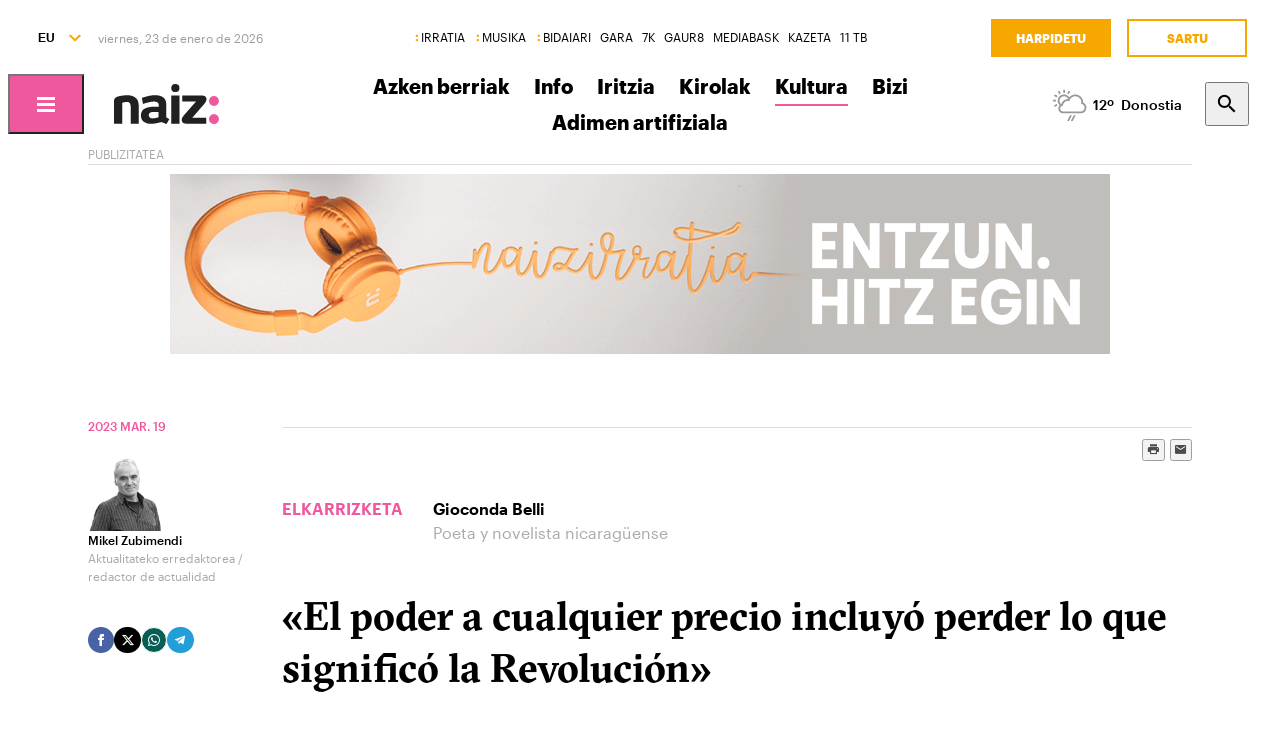

--- FILE ---
content_type: text/html; charset=utf-8
request_url: https://www.naiz.eus/eu/info/noticia/20230319/el-poder-a-cualquier-precio-incluyo-perder-lo-que-significo-la-revolucion
body_size: 23534
content:
<!doctype html>
<html lang="es" xml:lang="es">

<head>
  <script type="text/javascript">var _sf_startpt=(new Date()).getTime();</script>
  <meta name="distribution" content="global" />
  <meta charset="utf-8">
  <meta content="IE=edge,chrome=1" http-equiv="X-UA-Compatible">
  <meta property="fb:pages" content="324826704890" />
  <meta name="viewport" content="width=device-width, initial-scale=1.0">

  <title>
    «El poder a cualquier precio incluyó perder lo que significó la Revolución» | Kultura | Naiz
  </title>
  
  <link rel="apple-touch-icon" sizes="152x152" href="https://media.naiz.eus/images/naiz/favicon_naiz_152x152.png"/>
<link rel="apple-touch-icon" sizes="144x144" href="https://media.naiz.eus/images/naiz/favicon_naiz_144x144.png"/>
<link rel="apple-touch-icon" sizes="120x120" href="https://media.naiz.eus/images/naiz/favicon_naiz_120x120.png"/>
<link rel="apple-touch-icon" sizes="114x114" href="https://media.naiz.eus/images/naiz/favicon_naiz_114x114.png"/>
<link rel="apple-touch-icon" sizes="72x72" href="https://media.naiz.eus/images/naiz/favicon_naiz_72x72.png"/>
<link rel="apple-touch-icon-precomposed" href="https://media.naiz.eus/images/naiz/favicon_naiz_57x57.png"/>
<link rel="icon" type="image/png" href="https://media.naiz.eus/images/naiz/favicon_naiz_16x16.png" sizes="16x16"/>
<link rel="icon" type="image/png" href="https://media.naiz.eus/images/naiz/favicon_naiz_32x32.png" sizes="32x32"/>
<link rel="icon" type="image/png" href="https://media.naiz.eus/images/naiz/favicon_naiz_48x48.png" sizes="48x48"/>
<link rel="icon" type="image/png" href="https://media.naiz.eus/images/naiz/favicon_naiz_96x96.png" sizes="96x96"/>
<link rel="icon" type="image/png" href="https://media.naiz.eus/images/naiz/favicon_naiz_192x192.png" sizes="192x192"/>
  <meta name="DC.creator" content="TAI GABE DIGITALA SL"/>
<meta name="DC.publisher" content="TAI GABE DIGITALA SL"/>
<meta property="article:publisher" content="https://www.facebook.com/naiz.eus"/>
<meta property="og:site_name" content="naiz:"/>
<meta property="fb:app_id" content="379788488817802"/>
<meta name="twitter:card" content="summary"/>
<meta name="twitter:site" content="@naiz_info"/>
<meta name="twitter:domain" content="naiz.eus"/>
<meta name="twitter:creator" content="@naiz_info"/>
  
  

      <link href="https://www.naiz.eus/es/info/noticia/20230319/el-poder-a-cualquier-precio-incluyo-perder-lo-que-significo-la-revolucion" hreflang="en" rel="alternate" />
<link href="https://www.naiz.eus/es/info/noticia/20230319/el-poder-a-cualquier-precio-incluyo-perder-lo-que-significo-la-revolucion" hreflang="eu" rel="alternate" />
<link href="https://www.naiz.eus/es/info/noticia/20230319/el-poder-a-cualquier-precio-incluyo-perder-lo-que-significo-la-revolucion" hreflang="fr" rel="alternate" />
<link href="https://www.naiz.eus/es/info/noticia/20230319/el-poder-a-cualquier-precio-incluyo-perder-lo-que-significo-la-revolucion" hreflang="es" rel="canonical" />


  <link rel="shortcut icon" type="image/ico" href="/assets/favicon-b7dcb8c39ce0d9a8b7aacaf8551e34f3.ico" />
  <link rel="home" href="/eu" />
  <meta content="authenticity_token" name="csrf-param" />
<meta content="2Yp4q1T1L+QXFnwQozNtUaNk9Pxk1Qbo9n4oSflB94w=" name="csrf-token" />
  <meta content="section-info" name="current-scope" />
  <meta content="{&quot;protocol&quot;:&quot;https&quot;,&quot;host&quot;:&quot;www.naiz.eus&quot;}" name="restricted_backend" />
  


  <meta name="description" content="Como poeta y novelista su talento ha sido reconocido y premiado en todo el mundo, desde su primer libro ‘Sobre la grama’, en el que tra..." />

  <meta name="keywords" content="poder, cualquier, precio, incluyo, perder, significo, revolucion" />

<meta name="date" scheme="W3CDTF" content="2024-12-03T06:44:24+01:00" />

<meta name="DC.title" lang="es" content="«El poder a cualquier precio incluyó perder lo que significó la Revolución»" />
  <meta name="DC.description" lang="es" content="Como poeta y novelista su talento ha sido reconocido y premiado en todo el mundo, desde su primer libro ‘Sobre la grama’, en el que tra..." />
<meta name="DC.date.issued" scheme="W3CDTF" content="2023-03-17" />
<meta name="DC.date" scheme="W3CDTF"  content="2023-03-17" />
<meta name="DC.language" scheme="RFC1766" content="es" />

<meta property="article:modified_time" content="2024-12-03T06:44:24+01:00" />
<meta property="article:published_time" content="2023-03-19T06:50:00+01:00" />
  <meta property="article:section" content="Kultura" />

  <meta property="article:opinion" content="false" />
  <meta property="article:location" content="city:Bilbo" />

<meta property="og:title" content="«El poder a cualquier precio incluyó perder lo que significó la Revolución»" />
  <meta property="og:description" content="Como poeta y novelista su talento ha sido reconocido y premiado en todo el mundo, desde su primer libro ‘Sobre la grama’, en el que tra..." />
<meta property="og:type" content="article" />
<meta property="og:image" content="https://www.naiz.eus/media/asset_publics/resources/000/983/470/original/belli1_NAIZ.jpg" />
<meta property="og:updated_time" content="2024-12-03T06:44:24+01:00" />
<meta property="og:url" content="https://www.naiz.eus/es/info/noticia/20230319/el-poder-a-cualquier-precio-incluyo-perder-lo-que-significo-la-revolucion" />
  <meta property="og:image:width" content="1200" />
  <meta property="og:image:height" content="800" />

<meta name="twitter:title" content="«El poder a cualquier precio incluyó perder lo que significó la Revolución»" />
  <meta name="twitter:description" content="Como poeta y novelista su talento ha sido reconocido y premiado en todo el mundo, desde su primer libro ‘Sobre la grama’, en el que tra..." />
<meta name="twitter:image" content="https://www.naiz.eus/media/asset_publics/resources/000/983/470/original/belli1_NAIZ.jpg" />
<meta name="twitter:url" content="https://www.naiz.eus/es/info/noticia/20230319/el-poder-a-cualquier-precio-incluyo-perder-lo-que-significo-la-revolucion" />
<meta name="twitter:card" content="summary_large_image" />

  <meta name="robots" content="max-image-preview:large">

  <meta name="stats-content-type" content="article">
<meta name="stats-content-id" content="463695">
  
  
      <link rel="amphtml" href="https://www.naiz.eus/eu/info/noticia/amp/20230319/el-poder-a-cualquier-precio-incluyo-perder-lo-que-significo-la-revolucion">

  <link href="/assets/naiz/fonts-ee3b43ff3df0408100298d6c6d1b7d6c.css" media="all" rel="stylesheet" type="text/css" />
  <link href="/assets/naiz/naiz-fab70d33fd6c37eb50c19ca2984ef3c6.css" media="all" rel="stylesheet" type="text/css" />
  <link href="/assets/naiz/plugin-flatpickr-12ea2c2cf35245d68973f08b68c3c018.css" media="all" rel="stylesheet" type="text/css" />
  <link rel="preload" href="/assets/naiz/root-images-c7800f6523f99146e799e6a66748acff.css" as="style" onload="this.onload=null;this.rel='stylesheet'">
  <noscript><link href="/assets/naiz/root-images-c7800f6523f99146e799e6a66748acff.css" media="screen" rel="stylesheet" type="text/css" /></noscript>
  
  <script src="/assets/naiz/naiz-8bcfa8cab57444dd615e9ae4139b6bd9.js" type="text/javascript"></script>
  <script defer="defer" src="/assets/naiz/application-5859abb7208bfd7605a0829a635630a2.js" type="text/javascript"></script>
  <style></style>
  <script id="didomiConfigInitializerScript" data-default-locale="es">
  // We had to do a workaround here since didomi doesn't support Euskera.
  // We put the Euskera texts inside the en-NZ translation, so we have to
  // retrieve those texts if the current language is eu
  let euskeraReplacement = 'en-NZ'
  let defaultLocale = $('#didomiConfigInitializerScript').data('default-locale')
  let locale = window.location.pathname.split('/').filter(element => ['es', 'eu', 'fr', 'en'].includes(element))[0] || defaultLocale

  locale = locale == 'eu' ? euskeraReplacement : locale // Replace 'eu'

  window.didomiConfig = { // Force Didomi to be in the current language instead of the user's browser
    languages: {
      enabled: [locale],
      default: locale
    }
  };

  function cookiesAccepted() {
    let currentUserStatus = Didomi.getCurrentUserStatus()

    return Object.values(currentUserStatus['vendors']).every(vendor => vendor['enabled']) &&
           Object.values(currentUserStatus['purposes']).every(purpose => purpose['enabled'])
  }

  window.didomiEventListeners = window.didomiEventListeners || [];

  window.didomiEventListeners.push({
    event: 'notice.shown',
    listener: function () {
      document.body.style.overflow = 'hidden';
      document.getElementById('didomi-host').style.backgroundColor = 'rgba(33, 41, 52, 0.75)'
      document.getElementById('didomi-host').style.zIndex = '1000'
      if ($('#didomi-enter-url a')[0] !== undefined) {
        $('#didomi-enter-url a')[0].href += '?nm=t&return_path=' + window.location.href
      }
    }
  },
  {
    event: 'preferences.shown',
    listener: function () {
      if(!Didomi.notice.isVisible()) {
        document.body.style.overflow = 'hidden';
        document.getElementById('didomi-host').style.backgroundColor = 'rgba(33, 41, 52, 0.75)'
        document.getElementById('didomi-host').style.zIndex = '1000'
      }
    }
  },
  {
    event: 'notice.hidden',
    listener: function () {
      document.body.style.overflow = 'auto';
      document.getElementById('didomi-host').style.backgroundColor = ''
      document.getElementById('didomi-host').style.zIndex = '0'
    }
  },
  {
    event: 'preferences.hidden',
    listener: function () {
      if(!Didomi.notice.isVisible()) {
        document.body.style.overflow = 'auto';
        document.getElementById('didomi-host').style.backgroundColor = ''
        document.getElementById('didomi-host').style.zIndex = '0'
      }
    }
  },
  {
    event: 'sync.ready',
    listener: function () {
      if(!Didomi.notice.isVisible()) {
        const event = new CustomEvent('cookies-loaded', { 'detail': this });
        document.dispatchEvent(event)
      }
    }
  },
  {
    event: 'consent.changed',
    listener: function () {
      // 1 year from now + 1 day + 60 seconds to match Didomi's cookie expiration
      const oneMinuteMs = 60 * 1000;
      const oneDayMs = 24 * 60 * 60 * 1000;
      const expires = new Date(Date.now() + 366 * oneDayMs + oneMinuteMs).toUTCString();

      if(cookiesAccepted()) {
        document.cookie = 'cookies-accepted=true; expires=' + expires + '; path=/'
      } else {
        document.cookie = 'cookies-accepted=false; expires=' + expires + '; path=/'
      }
      const event = new CustomEvent('cookies-loaded', { 'detail': this });
      document.dispatchEvent(event)
    }
  });
</script>

  <script>
    document.addEventListener('user-loaded', function() {
      window.didomiEventListeners.push({
        event: 'sync.ready',
        listener: function () {
          if(Didomi.notice.isVisible()){ return }
          if(window.currentUser && window.currentUser.info.subscriptions){ return }

          if(!cookiesAccepted()) {
            window.alreadyHaveConsent = true
            Didomi.notice.show()
          }
        }
      },
      {
        event: 'consent.changed',
        listener: function () {
          if(window.currentUser && window.currentUser.info.subscriptions){ return }

          if(!cookiesAccepted()) {
            if(!window.alreadyHaveConsent) { Didomi.reset() }
            let subscriptionPage = document.getElementById('cookies').getAttribute('data-subscription-page')

            window.location.href = subscriptionPage + '?nm=t&cookies_return_path=' + window.location.href
          }
        }
      });
    });
  </script>

  <script type="text/javascript" id='cookies' data-subscription-page="/eu/harpidetzak">
    document.addEventListener('user-loaded', function() {
      if(window.currentUser && window.currentUser.info.subscriptions) {
        (function(){function r(e){if(!window.frames[e]){if(document.body&&document.body.firstChild){var t=document.body;var n=document.createElement("iframe");n.style.display="none";n.name=e;n.title=e;t.insertBefore(n,t.firstChild)}else{setTimeout(function(){r(e)},5)}}}function e(n,a,o,c,d){function e(e,t,n,r){if(typeof n!=="function"){return}if(!window[a]){window[a]=[]}var i=false;if(d){i=d(e,r,n)}if(!i){window[a].push({command:e,version:t,callback:n,parameter:r})}}e.stub=true;e.stubVersion=2;function t(r){if(!window[n]||window[n].stub!==true){return}if(!r.data){return}var i=typeof r.data==="string";var e;try{e=i?JSON.parse(r.data):r.data}catch(t){return}if(e[o]){var a=e[o];window[n](a.command,a.version,function(e,t){var n={};n[c]={returnValue:e,success:t,callId:a.callId};if(r.source){r.source.postMessage(i?JSON.stringify(n):n,"*")}},a.parameter)}}if(typeof window[n]!=="function"){window[n]=e;if(window.addEventListener){window.addEventListener("message",t,false)}else{window.attachEvent("onmessage",t)}}}e("__tcfapi","__tcfapiBuffer","__tcfapiCall","__tcfapiReturn");r("__tcfapiLocator");(function(e,t){var n=document.createElement("link");n.rel="preconnect";n.as="script";var r=document.createElement("link");r.rel="dns-prefetch";r.as="script";var i=document.createElement("script");i.id="spcloader";i.type="text/javascript";i["async"]=true;i.charset="utf-8";var a="https://sdk.privacy-center.org/"+e+"/loader.js?target_type=notice&target="+t;if(window.didomiConfig&&window.didomiConfig.user){var o=window.didomiConfig.user;var c=o.country;var d=o.region;if(c){a=a+"&country="+c;if(d){a=a+"&region="+d}}}n.href="https://sdk.privacy-center.org/";r.href="https://sdk.privacy-center.org/";i.src=a;var s=document.getElementsByTagName("script")[0];s.parentNode.insertBefore(n,s);s.parentNode.insertBefore(r,s);s.parentNode.insertBefore(i,s)})("68eb0656-c134-49f3-9317-8a3143ea06b4","ji2P3hFf")})();
      } else {
        (function(){function r(e){if(!window.frames[e]){if(document.body&&document.body.firstChild){var t=document.body;var n=document.createElement("iframe");n.style.display="none";n.name=e;n.title=e;t.insertBefore(n,t.firstChild)}else{setTimeout(function(){r(e)},5)}}}function e(n,a,o,c,d){function e(e,t,n,r){if(typeof n!=="function"){return}if(!window[a]){window[a]=[]}var i=false;if(d){i=d(e,r,n)}if(!i){window[a].push({command:e,version:t,callback:n,parameter:r})}}e.stub=true;e.stubVersion=2;function t(r){if(!window[n]||window[n].stub!==true){return}if(!r.data){return}var i=typeof r.data==="string";var e;try{e=i?JSON.parse(r.data):r.data}catch(t){return}if(e[o]){var a=e[o];window[n](a.command,a.version,function(e,t){var n={};n[c]={returnValue:e,success:t,callId:a.callId};if(r.source){r.source.postMessage(i?JSON.stringify(n):n,"*")}},a.parameter)}}if(typeof window[n]!=="function"){window[n]=e;if(window.addEventListener){window.addEventListener("message",t,false)}else{window.attachEvent("onmessage",t)}}}e("__tcfapi","__tcfapiBuffer","__tcfapiCall","__tcfapiReturn");r("__tcfapiLocator");(function(e,t){var n=document.createElement("link");n.rel="preconnect";n.as="script";var r=document.createElement("link");r.rel="dns-prefetch";r.as="script";var i=document.createElement("script");i.id="spcloader";i.type="text/javascript";i["async"]=true;i.charset="utf-8";var a="https://sdk.privacy-center.org/"+e+"/loader.js?target_type=notice&target="+t;if(window.didomiConfig&&window.didomiConfig.user){var o=window.didomiConfig.user;var c=o.country;var d=o.region;if(c){a=a+"&country="+c;if(d){a=a+"&region="+d}}}n.href="https://sdk.privacy-center.org/";r.href="https://sdk.privacy-center.org/";i.src=a;var s=document.getElementsByTagName("script")[0];s.parentNode.insertBefore(n,s);s.parentNode.insertBefore(r,s);s.parentNode.insertBefore(i,s)})("68eb0656-c134-49f3-9317-8a3143ea06b4","FmNTNrJr")})();
      }
    });
  </script>


  <script type="text/javascript">
  var _comscore = _comscore || [];
  _comscore.push({
    c1: "2", c2: "25267017",
    options: {
      enableFirstPartyCookie: true
    }
  });

  function loadComscore() {
    var s = document.createElement("script"), el = document.getElementsByTagName("script")[0];
    s.async = true;
    s.src = "https://sb.scorecardresearch.com/cs/25267017/beacon.js";
    el.parentNode.insertBefore(s, el);
  }

  document.addEventListener('user-loaded', function() {
    if(document.getElementById('cookies') != null){
      document.addEventListener('cookies-loaded', function () {
        loadComscore()
      })
    } else {
      loadComscore()
    }
  });

</script>
<noscript>
  <img src="http://b.scorecardresearch.com/p?c1=2&c2=25267017&c3=&c4=&c5=Kultura&c6=INFO&c15=&cv=2.0&cj=1" />
</noscript>

  <script type="text/javascript">
  document.addEventListener('cookies-loaded', function () {
    var gfkS2sConf = {
      media:    "NaizWeb",
      url:      "https://es-config.sensic.net/s2s-web.js",
      type:     "WEB"
    };

    function sendGFK(w, d, c, s, id, v) {
      if (d.getElementById(id)) {
        return;
      }

      w.gfkS2sConf = c;
      w[id] = {};
      w[id].agents = [];
      var api = ["playStreamLive", "playStreamOnDemand", "stop", "skip", "screen", "volume", "impression"];
      w.gfks = (function () {
        function f(sA, e, cb) {
          return function () {
            sA.p = cb();
            sA.queue.push({f: e, a: arguments});
          };
        }
        function s(c, pId, cb) {
          var sA = {queue: [], config: c, cb: cb, pId: pId};
          for (var i = 0; i < api.length; i++) {
            var e = api[i];
            sA[e] = f(sA, e, cb);
          }
          return sA;
        }
        return s;
      }());
      w[id].getAgent = function (cb, pId) {
        var a = {
          a: new w.gfks(c, pId || "", cb || function () {
            return 0;
          })
        };
        function g(a, e) {
          return function () {
            return a.a[e].apply(a.a, arguments);
          }
        }
        for (var i = 0; i < api.length; i++) {
          var e = api[i];
          a[e] = g(a, e);
        }
        w[id].agents.push(a);
        return a;
      };

      var lJS = function (eId, url) {
        var tag = d.createElement(s);
        var el = d.getElementsByTagName(s)[0];
        tag.id = eId;
        tag.async = true;
        tag.type = 'text/javascript';
        tag.src = url;
        el.parentNode.insertBefore(tag, el);
      };

      if (c.hasOwnProperty(v)) {lJS(id + v, c[v]);}
      lJS(id, c.url);
    }

    sendGFK(window, document, gfkS2sConf, 'script', 'gfkS2s', 'visUrl');

    var agent = gfkS2s.getAgent();

    var customParams = {
      c1: "naiz.eus",
      c2: "info/noticia"
    };

    agent.impression("default", customParams);
  });
</script>

  <script src="https://cdn.jwplayer.com/libraries/UfpFngbk.js"></script>
  <script src="/assets/naiz/jwplayer-custom-2dbba14dd4213b84ab363e855b8499a2.js" type="text/javascript"></script>
  <script type="application/ld+json">{"@id":"https://www.naiz.eus/eu/info/noticia/20230319/el-poder-a-cualquier-precio-incluyo-perder-lo-que-significo-la-revolucion","@context":"http://schema.org","@type":"NewsArticle","mainEntityOfPage":"https://www.naiz.eus/es/info/noticia/20230319/el-poder-a-cualquier-precio-incluyo-perder-lo-que-significo-la-revolucion","headline":"\u00abEl poder a cualquier precio incluy\u00f3 perder lo que signific\u00f3 la Revoluci\u00f3n\u00bb","datePublished":"2023-03-19T06:50:00+01:00","author":{"@type":"Person","image":"https://www.naiz.eus/media/asset_publics/resources/001/162/773/original/Mikel_Zubimendi_TB.png","name":"Mikel Zubimendi","url":"https://www.naiz.eus/eu/egilea/mikel-zubimendi"},"dateModified":"2024-12-03T06:44:24+01:00","keywords":["poder","cualquier","precio","incluyo","perder","significo","revolucion"],"publisher":{"@type":"Organization","url":"https://www.naiz.eus/","name":"Naiz","logo":{"@type":"ImageObject","url":"https://www.naiz.eus/media/asset_publics/resources/000/269/968/original/logo-info.png","width":313,"height":120}},"image":{"@type":"ImageObject","@id":"urn:naiz:983470","url":"https://www.naiz.eus/media/asset_publics/resources/000/983/470/original/belli1_NAIZ.jpg","width":1200,"height":800},"audio":null}</script>
</head>

<body class="layout-default" style="--color-theme: #F0589E" data-current-locale="eu" >
  <div class="wrapper">
      <header class="s-header" data-scroll-header="" lang="eu">
  <div class="s-header__lang">
    <select class="menu-lang"><option value="eu" selected="selected" data-url="https://www.naiz.eus/eu/info/noticia/20230319/el-poder-a-cualquier-precio-incluyo-perder-lo-que-significo-la-revolucion">EU</option><option value="es" data-url="https://www.naiz.eus/es/info/noticia/20230319/el-poder-a-cualquier-precio-incluyo-perder-lo-que-significo-la-revolucion">ES</option><option value="fr" data-url="https://www.naiz.eus/fr/info/noticia/20230319/el-poder-a-cualquier-precio-incluyo-perder-lo-que-significo-la-revolucion">FR</option><option value="en" data-url="https://www.naiz.eus/en/info/noticia/20230319/el-poder-a-cualquier-precio-incluyo-perder-lo-que-significo-la-revolucion">EN</option></select>
  </div>
  <time class="s-header__time">
  </time>
  <div class="s-header__medios">
    <nav class="menu-horizontal">
  <a href="https://irratia.naiz.eus/eu" class="media-naiz" title="IRRATIA">IRRATIA</a>
  <a href="https://musika.naiz.eus/eu" class="media-naiz" title="MUSIKA">MUSIKA</a>
  <a href="https://www.naiz.eus/eu/hemeroteca/bidaiari" class="media-naiz" title="BIDAIARI">BIDAIARI</a>
  <a href="https://www.naiz.eus/eu/hemeroteca/gara" title="GARA">GARA</a>
  <a href="https://www.naiz.eus/eu/hemeroteca/7k" title="7K">7K</a>
  <a href="https://gaur8.naiz.eus/eu" title="GAUR8">GAUR8</a>
  <a href="https://www.mediabask.eus/eu" title="MEDIABASK">MEDIABASK</a>
  <a href="https://www.kazeta.eus/eu" title="KAZETA">KAZETA</a>
  <a href="https://hamaika.naiz.eus/eu" title="11 TB">11 TB</a>
</nav>

  </div>
  <nav class="s-header__user">
    <div class="menu-user logged-out" style="display: none;">
  <a href="/eu/harpidetzak" class="menu-user__subscribe" title="Harpidetu">Harpidetu</a>
  <a href="https://www.naiz.eus/eu/suscripcion/entrar?return_path=https%3A%2F%2Fwww.naiz.eus%2Feu%2Finfo%2Fnoticia%2F20230319%2Fel-poder-a-cualquier-precio-incluyo-perder-lo-que-significo-la-revolucion" class="menu-user__login" title="Sartu">Sartu</a>
</div>
<div class="menu-user logged-in" style="display: none;">
    <a href="/eu/harpidetzak" class="menu-user__subscribe" title="Harpidetu">Harpidetu</a>
  <div class="menu-user__logged">
    <span class="menu-user__clicks">
      <strong></strong> KLIK
    </span>
    <button class="menu-user__btn" data-show-drawer="">
      <img loading="lazy"/>
      <span class="menu-user__tooltip" style="display: none;">Egiaztatu zure emaila</span>
    </button>
  </div>
</div>

  </nav>
  <div class="s-header__logo">
    <button class="s-header__hamburger" data-menu-open="">
      <div class="icon-menu"></div>
    </button>
    <div class="s-header__logo-toggle">
      
<a href="https://www.naiz.eus/eu" class="s-header__logo-main s-header__logo-link logo-naiz-theme">INFO</a>

<a href="https://www.naiz.eus/eu" class="s-header__logo-menu s-header__logo-link logo-naiz">INFO</a>


    </div>
  </div>
  <div class="s-header__menu">
    <!-- esi_request=true esi_menu=main_menu esi_page=438413 esi_article=463695 -->      <nav class="menu-horizontal" >
        <a href="/eu/azken-berriak" title="Azken berriak">Azken berriak</a>
        <a href="/eu/info" title="Info">Info</a>
        <a href="/eu/iritzia" title="Iritzia">Iritzia</a>
        <a href="/eu/info_sek/kirolak" title="Kirolak">Kirolak</a>
        <a href="https://www.naiz.eus/eu/info_sek/kultura" class="is-active" title="Kultura">Kultura</a>
        <a href="/eu/gaiak" title="Bizi">Bizi</a>
        <a href="https://www.naiz.eus/eu/gaiak_sek/adimen-artifiziala" title="Adimen artifiziala">Adimen artifiziala</a>
</nav>

  </div>
  <div class="s-header__weather">
    <ul class="weather"><li class="weather__item"><a href="https://www.naiz.eus/eu/eguraldia" class="weather__link" title="D. Garazi"><span class="weather__icon"><img src='/assets/weather_icons/day/119-46fb5943852fc8d5ab89971a96e3030c.svg'></img></span><span class="weather__temperature">12</span><span class="weather__city">D. Garazi</span></a></li><li class="weather__item"><a href="https://www.naiz.eus/eu/eguraldia" class="weather__link" title="Baiona"><span class="weather__icon"><img src='/assets/weather_icons/day/119-46fb5943852fc8d5ab89971a96e3030c.svg'></img></span><span class="weather__temperature">12</span><span class="weather__city">Baiona</span></a></li><li class="weather__item"><a href="https://www.naiz.eus/eu/eguraldia" class="weather__link" title="Gasteiz"><span class="weather__icon"><img src='/assets/weather_icons/day/296-ae88f8c4353ba2835fa99eccf36b8094.svg'></img></span><span class="weather__temperature">4</span><span class="weather__city">Gasteiz</span></a></li><li class="weather__item"><a href="https://www.naiz.eus/eu/eguraldia" class="weather__link" title="Donostia"><span class="weather__icon"><img src='/assets/weather_icons/day/176-19faac26f87082a6925a768131ffcb74.svg'></img></span><span class="weather__temperature">12</span><span class="weather__city">Donostia</span></a></li><li class="weather__item"><a href="https://www.naiz.eus/eu/eguraldia" class="weather__link" title="Maule"><span class="weather__icon"><img src='/assets/weather_icons/day/113-f22cb7718926dfea04966dc57f114ca7.svg'></img></span><span class="weather__temperature">9</span><span class="weather__city">Maule</span></a></li><li class="weather__item"><a href="https://www.naiz.eus/eu/eguraldia" class="weather__link" title="Iruñea"><span class="weather__icon"><img src='/assets/weather_icons/day/176-19faac26f87082a6925a768131ffcb74.svg'></img></span><span class="weather__temperature">8</span><span class="weather__city">Iruñea</span></a></li><li class="weather__item"><a href="https://www.naiz.eus/eu/eguraldia" class="weather__link" title="Bilbo"><span class="weather__icon"><img src='/assets/weather_icons/day/296-ae88f8c4353ba2835fa99eccf36b8094.svg'></img></span><span class="weather__temperature">4</span><span class="weather__city">Bilbo</span></a></li></ul>
  </div>
  <div class="s-header__search">
    <button class="btn-search" data-search-overlay></button>
  </div>
  <div class="s-header__extra">
    <aside class="menu-hamburger">
      <div class="menu-hamburger__container">
        <div class="menu-hamburger__main">
          <div class="menu-hamburger__user">
            <div class="menu-user logged-out" style="display: none;">
  <a href="/eu/harpidetzak" class="menu-user__subscribe" title="Harpidetu">Harpidetu</a>
  <a href="https://www.naiz.eus/eu/suscripcion/entrar?return_path=https%3A%2F%2Fwww.naiz.eus%2Feu%2Finfo%2Fnoticia%2F20230319%2Fel-poder-a-cualquier-precio-incluyo-perder-lo-que-significo-la-revolucion" class="menu-user__login" title="Sartu">Sartu</a>
</div>
<div class="menu-user logged-in" style="display: none;">
    <a href="/eu/harpidetzak" class="menu-user__subscribe" title="Harpidetu">Harpidetu</a>
  <div class="menu-user__logged">
    <span class="menu-user__clicks">
      <strong></strong> KLIK
    </span>
    <button class="menu-user__btn" data-show-drawer="">
      <img loading="lazy"/>
      <span class="menu-user__tooltip" style="display: none;">Egiaztatu zure emaila</span>
    </button>
  </div>
</div>

          </div>
          <div class="menu-hamburger__menu">
            <nav class="menu-list"><h6><a href="/eu/azken-berriak" title="Azken berriak">Azken berriak</a></h6></nav><nav class="menu-list"><h6><a href="/eu/info" title="Info">Info</a></h6><ul><li><a href="https://www.naiz.eus/eu/info_sek/euskal-herria" title="Euskal Herria">Euskal Herria</a></li><li><a href="https://www.naiz.eus/eu/info_sek/ekonomia" title="Ekonomia">Ekonomia</a></li><li><a href="https://www.naiz.eus/eu/info_sek/mundua" title="Mundua">Mundua</a></li><li><a href="https://www.naiz.eus/eu/info_sek/naizplus" title="Naiz+">Naiz+</a></li><li><a href="https://www.naiz.eus/eu/info_sek/bizkaia" title="Bilbotarra">Bilbotarra</a></li><li><a href="https://www.naiz.eus/eu/info_sek/gipuzkoa" title="Donostiarra">Donostiarra</a></li><li><a href="https://www.naiz.eus/eu/info_sek/araba" title="Gasteiztarra">Gasteiztarra</a></li><li><a href="https://www.naiz.eus/eu/info_sek/nafarroa" title="Iruindarra">Iruindarra</a></li></ul></nav><nav class="menu-list"><h6><a href="https://www.naiz.eus/eu/info_sek/kirolak" title="Kirolak">Kirolak</a></h6></nav><nav class="menu-list"><h6><a href="https://www.naiz.eus/eu/gaiak_sek/adimen-artifiziala" title="Adimen artifiziala">Adimen artifiziala</a></h6></nav><nav class="menu-list"><h6><a href="https://www.naiz.eus/eu/info_sek/kultura" title="Kultura">Kultura</a></h6></nav><nav class="menu-list"><h6><a href="/eu/agenda" title="Kultur Agenda">Kultur Agenda</a></h6></nav><nav class="menu-list"><h6><a href="https://www.naiz.eus/eu/gaiak_sek/jaiak" title="Jaiak">Jaiak</a></h6></nav><nav class="menu-list"><h6><a href="/eu/iritzia" title="Iritzia">Iritzia</a></h6><ul><li><a href="/eu/iritzia/editorial" title="Editoriala">Editoriala</a></li><li><a href="/eu/iritzia/zugazart" title="Zugazart">Zugazart</a></li><li><a href="/eu/iritzia/articulos" title="Artikuluak">Artikuluak</a></li><li><a href="/eu/iritzia/cartas" title="Zuzendariari eskutitzak">Zuzendariari eskutitzak</a></li><li><a href="/eu/iritzia/blogs" title="Iritzi Blogak">Iritzi Blogak</a></li></ul></nav>
          </div>
        </div>
        <div class="menu-hamburger__sections">
          <nav class="menu-hamburger__icons">
            <a href="https://www.naiz.eus/eu/gaiak_sek/musika" title="Musika"><i class="icon-music"></i>Musika</a><a href="https://www.naiz.eus/eu/gaiak_sek/bidaiak" title="Bidaiak"><i class="icon-airplane"></i>Bidaiak</a><a href="https://www.naiz.eus/eu/gaiak_sek/gastronomia" title="Gastronomia"><i class="icon-restaurant"></i>Gastronomia</a><a href="https://www.naiz.eus/eu/gaiak_sek/zientzia-eta-teknologia" title="Zientzia eta Teknologia"><i class="icon-tech-science"></i>Zientzia eta Teknologia</a><a href="https://www.naiz.eus/eu/gaiak_sek/osasuna" title="Osasuna"><i class="icon-health"></i>Osasuna</a>
          </nav>
          <nav class="menu-hamburger__services">
            <a href="https://www.naiz.eus/eu/eguraldia" title="Eguraldia">Eguraldia</a><a href="https://www.naiz.eus/eu/esquelas" title="Eskelak">Eskelak</a><a href="https://denda.naiz.eus/eu/" title="Denda">Denda</a>
          </nav>
          <nav class="menu-hamburger__repositories">
            <a href="/eu/mediateca/video" title="Bideoak">Bideoak</a><a href="/eu/mediateca/image_gallery" title="Galeriak">Galeriak</a><a href="/eu/mediateca/audio" title="Audioak">Audioak</a><a href="https://www.naiz.eus/eu/hemeroteca/gara/editions" title="Hemeroteka">Hemeroteka</a>
          </nav>
        </div>
        <div class="menu-hamburger__medios">
          <nav class="menu-hamburger__medios-naiz"><a href="https://irratia.naiz.eus/eu/irratia" class="logo-irratia" title="Irratia">Irratia</a><a href="https://www.naiz.eus/zuzenean.html" class="logo-irratia-entzun" title="Irratia Entzun">Irratia Entzun</a><a href="https://musika.naiz.eus/eu/musika" class="logo-musika" title="Musika">Musika</a><a href="https://musika.naiz.eus/eu/zuzenean/musika" class="logo-irratia-entzun" title="Musika Entzun">Musika Entzun</a><a href="https://www.naiz.eus/eu/hemeroteca/bidaiari" class="logo-bidaiari" title="Bidaiari">Bidaiari</a></nav>
          <nav class="menu-hamburger__medios-others"><a href="https://www.naiz.eus/eu/hemeroteca/gara" class="logo-gara-mask" title="GARA">GARA</a><a href="https://www.naiz.eus/eu/hemeroteca/7k" class="logo-7k-mask" title="7K">7K</a><a href="https://gaur8.naiz.eus/eu" class="logo-gaur8-mask" title="Gaur8">Gaur8</a><a href="https://mediabask.eus/eu" class="logo-mediabask-mask" title="Mediabask">Mediabask</a><a href="https://www.kazeta.eus/eu/kazeta" class="logo-kazeta-mask" title="Kazeta">Kazeta</a><a href="https://hamaika.naiz.eus/eu" class="logo-hamaika-mask" title="Hamaika">Hamaika</a></nav>
          <nav class="menu-hamburger__social">
            <a href="https://www.facebook.com/naiz.eus/" target="_blank">
  <i class="icon-facebook"></i>
</a>
<a href="https://twitter.com/naiz_info" target="_blank">
  <i class="icon-twitter"></i>
</a>
<a href="https://www.instagram.com/naiz.eus/?hl=en" target="_blank">
  <i class="icon-instagram"></i>
</a>
<a href="https://telegram.me/naiz_info" target="_blank">
  <i class="icon-telegram"></i>
</a>
<a href="https://www.naiz.eus/eu/rss/sections/info.rss" target="_blank">
  <i class="icon-rss"></i>
</a>
          </nav>
          <nav class="menu-hamburger__footer">
            <a href="/eu/nor-gara" target="_blank" title="Nor gara">Nor gara</a><a href="/eu/contacto" title="Harremanetarako">Harremanetarako</a><a href="/eu/lege-oharra" title="Lege oharra">Lege oharra</a><a href="javascript:Didomi.preferences.show()" title="Cookieak Kudeatu">Cookieak Kudeatu</a><a href="/eu/publizitatea" title="Publizitatea">Publizitatea</a>
          </nav>
        </div>
      </div>
    </aside>
    <div class="search-overlay">
      <form accept-charset="UTF-8" action="https://www.naiz.eus/eu/info/busqueda" class="simple_form search-overlay__container" method="get"><div style="margin:0;padding:0;display:inline"><input name="utf8" type="hidden" value="&#x2713;" /></div>
  <label class="string optional" for="search-overlay">Sartu bilaketa terminoa</label>
  <div class="search-overlay__box">
    <div class="form-group string optional search_query"><input class="string optional" id="search-overlay" name="search[query]" size="50" type="text" /></div>
    <button class="btn" type="submit"></button>
  </div>
</form>
    </div>
  </div>
</header>
    <main>
  <!-- esi_request=true esi_menu=secondary_menu esi_page=438413 esi_article=463695 -->       
  







    <div class="s-md">
      
  <div class="area-full">
    <div class="banner banner--hidden-xs mt-4"
         data-banner-title="Publizitatea"
         style=min-height:180px>
      <div class="banner__content">
        <center>
<!-- Revive Adserver Etiqueta JS asincrónica - Generated with Revive Adserver v5.2.0 -->
<ins data-revive-zoneid="15" data-revive-id="cd3832351f09d2dcce747df5a9abffb8"></ins>
<script async src="//pub2.naiz.eus/www/delivery/asyncjs.php"></script>
</center>
      </div>
    </div>
  </div>


      <div class="area-full">
        <div class="w-article-detail-headers">
<div class="w-clicks-banner" style="display: none;">
  <div class="w-clicks-banner__content">
    <p class="w-clicks-banner__title">Ongi etorri harpidedunentzako albisteetara</p>
    <p>Ordaindu beharreko albiste batean sartu zara eta zure kontu pertsonaleko klik bat kontsumitu duzu.</p>
  </div>
</div>



<div class="w-full-article-header" lang="es">
  <div class="w-full-article-header--interview">
  <time class="w-full-article-header__publish" datetime="2023-03-19T06:50:00+01:00" data-published="2023-03-19T06:50:00+01:00" data-lang="eu"><strong>2023 MAR. 19</strong><span class="hour" style="display: none;"> - 06:50h</span></time>

  <div class="w-full-article-header__sidebar">
    <div class="author">
      <div class="author__image">
    <picture><source height="480" sizes="(max-width: 480px) 480px, 100vw" srcset="/media/asset_publics/resources/001/162/773/original/Mikel_Zubimendi_TB.png.webp 480w, /media/asset_publics/resources/001/162/773/original/Mikel_Zubimendi_TB.png.webp" type="image/webp" width="480"></source><source height="480" sizes="(max-width: 480px) 480px, 100vw" srcset="/media/asset_publics/resources/001/162/773/original/Mikel_Zubimendi_TB.png.avif 480w, /media/asset_publics/resources/001/162/773/original/Mikel_Zubimendi_TB.png.avif" type="image/avif" width="480"></source><source height="480" sizes="(max-width: 480px) 480px, 100vw" srcset="/media/asset_publics/resources/001/162/773/original/Mikel_Zubimendi_TB.png 480w, /media/asset_publics/resources/001/162/773/original/Mikel_Zubimendi_TB.png" type="image/png" width="480"></source><img alt="Mikel Zubimendi" height="480" loading="lazy" sizes="(max-width: 480px) 480px, 100vw" src="/media/asset_publics/resources/001/162/773/original/Mikel_Zubimendi_TB.png" srcset="/media/asset_publics/resources/001/162/773/original/Mikel_Zubimendi_TB.png 480w, /media/asset_publics/resources/001/162/773/original/Mikel_Zubimendi_TB.png" width="480" /></picture>
  </div>
<div class="author__name">
  <a href="https://www.naiz.eus/eu/egilea/mikel-zubimendi" rel="author" title="Mikel Zubimendi">Mikel Zubimendi</a>
  
</div>
<div class="author__description">
  Aktualitateko erredaktorea / redactor de actualidad
</div>
</div>

    
<div class="share">
  <a class="share__facebook" title="Facebook" target="_blank" href="https://www.facebook.com/sharer/sharer.php?u=https://www.naiz.eus/eu/info/noticia/20230319/el-poder-a-cualquier-precio-incluyo-perder-lo-que-significo-la-revolucion">
    <i class="icon-facebook"></i>
  </a>
  <a class="share__twitter" title="Twitter" target="_blank" href="https://twitter.com/intent/tweet?text=%C2%ABEl%20poder%20a%20cualquier%20precio%20incluy%C3%B3%20perder%20lo%20que%20signific%C3%B3%20la%20Revoluci%C3%B3n%C2%BB%20%7C%20Kultura%20%7C%20Naiz&url=https://www.naiz.eus/eu/info/noticia/20230319/el-poder-a-cualquier-precio-incluyo-perder-lo-que-significo-la-revolucion">
    <i class="icon-twitter"></i>
  </a>
  <a class="share__whatsapp" target="_blank" title="WhatsApp" href="whatsapp://send?text=%C2%ABEl%20poder%20a%20cualquier%20precio%20incluy%C3%B3%20perder%20lo%20que%20signific%C3%B3%20la%20Revoluci%C3%B3n%C2%BB%20%7C%20Kultura%20%7C%20Naiz: https://www.naiz.eus/eu/info/noticia/20230319/el-poder-a-cualquier-precio-incluyo-perder-lo-que-significo-la-revolucion">
    <i class="icon-whatsapp"></i>
  </a>
  <a class="share__telegram" target="_blank" title="Telegram" href="https://telegram.me/share/url?url=https://www.naiz.eus/eu/info/noticia/20230319/el-poder-a-cualquier-precio-incluyo-perder-lo-que-significo-la-revolucion&text=%C2%ABEl%20poder%20a%20cualquier%20precio%20incluy%C3%B3%20perder%20lo%20que%20signific%C3%B3%20la%20Revoluci%C3%B3n%C2%BB%20%7C%20Kultura%20%7C%20Naiz">
    <i class="icon-telegram"></i>
  </a>

</div>
  </div>

    <div class="w-full-article-header__interview">
    <div class="w-full-article-header__category">
      Elkarrizketa
    </div>
    <div class="w-full-article-header__interview-name">
      Gioconda Belli
    </div>
    <div class="w-full-article-header__interview-description">
      Poeta y novelista nicaragüense
    </div>
  </div>

  

  <nav class="w-full-article-header__actions">
    <button class="btn-print" title="print" onclick="print()"></button>
    
<button class="btn-email" data-object-id="463695" data-object-type="Article" data-remote-url="https://www.naiz.eus/eu/share_email/new?return_path=https%3A%2F%2Fwww.naiz.eus%2Feu%2Finfo%2Fnoticia%2F20230319%2Fel-poder-a-cualquier-precio-incluyo-perder-lo-que-significo-la-revolucion" data-title="Gomendatzen dizut: «El poder a cualquier precio incluyó perder lo que significó la Revolución»" data-url="https://www.naiz.eus/eu/info/noticia/20230319/el-poder-a-cualquier-precio-incluyo-perder-lo-que-significo-la-revolucion" id="modal-send-email" name="button" title="email" type="submit"></button>
  </nav>

  <h1 class="w-full-article-header__title">
    «El poder a cualquier precio incluyó perder lo que significó la Revolución»
  </h1>

  <div class="w-full-article-header__summary">
    <p>Nacida en 1948 en Managua, luch&oacute; en la revoluci&oacute;n sandinista, a&uacute;n dispara indignaci&oacute;n contra el gobierno de su excompa&ntilde;ero de armas, Daniel Ortega. Exiliada entonces y ahora, hizo trinchera del cuerpo de la mujer para hacerlo libre e ind&oacute;mito y logr&oacute; despertar a muchas mujeres que lo habitaban.</p>
  </div>

  <div class="w-full-article-header__top-bar">
    
  </div>

  
</div>

</div>

<div class="modal fade" id="modal-share-email-form" tabindex="-1" role="dialog" aria-labelledby="modal-share-label" aria-hidden="true">
  <div class="modal-dialog" role="document">
    <div class="modal-content">

    </div>
  </div>
</div>
</div>
      </div>
      <div class="area-main">
        <div class="w-article-details" data-id="9921149">


<span id="vc-on-load" style="display: none;" data-visit-count="{&quot;i&quot;:463695,&quot;t&quot;:&quot;Article&quot;}"></span>






<div class="w-full-article" lang="es" itemscope itemtype="http://schema.org/NewsArticle" itemid="https://www.naiz.eus/es/info/noticia/20230319/el-poder-a-cualquier-precio-incluyo-perder-lo-que-significo-la-revolucion">
  <meta content="https://www.naiz.eus/es/info/noticia/20230319/el-poder-a-cualquier-precio-incluyo-perder-lo-que-significo-la-revolucion" itemprop="mainEntityOfPage"></meta><meta content="«El poder a cualquier precio incluyó perder lo que significó la Revolución»" itemprop="headline"></meta><meta content="2023-03-19T06:50:00+01:00" itemprop="datePublished"></meta><meta content="2024-12-03T06:44:24+01:00" itemprop="dateModified"></meta><meta content="poder" itemprop="keywords"></meta><meta content="cualquier" itemprop="keywords"></meta><meta content="precio" itemprop="keywords"></meta><meta content="incluyo" itemprop="keywords"></meta><meta content="perder" itemprop="keywords"></meta><meta content="significo" itemprop="keywords"></meta><meta content="revolucion" itemprop="keywords"></meta><div itemprop="author" itemscope="" itemtype="http://schema.org/Person"><meta content="https://www.naiz.eus/media/asset_publics/resources/001/162/773/original/Mikel_Zubimendi_TB.png" itemprop="image"></meta><meta content="Mikel Zubimendi" itemprop="name"></meta><meta content="https://www.naiz.eus/eu/egilea/mikel-zubimendi" itemprop="url"></meta></div><div itemprop="publisher" itemscope="" itemtype="http://schema.org/Organization"><meta content="https://www.naiz.eus/" itemprop="url"></meta><meta content="Naiz" itemprop="name"></meta><div itemprop="logo" itemscope="" itemtype="https://schema.org/ImageObject"><meta content="https://www.naiz.eus/media/asset_publics/resources/000/269/968/original/logo-info.png" itemprop="url"></meta><meta content="313" itemprop="width"></meta><meta content="120" itemprop="height"></meta></div></div>
  <div class="w-full-article--right">

    
        <figure class="full-width" itemprop="image" itemscope="" itemtype="http://schema.org/ImageObject" itemid="urn:naiz:983470"><meta content="https://www.naiz.eus/media/asset_publics/resources/000/983/470/original/belli1_NAIZ.jpg" itemprop="url"></meta><meta content="1200" itemprop="width"></meta><meta content="800" itemprop="height"></meta><picture><source height="800" sizes="(max-width: 480px) 480px, 100vw" srcset="/media/asset_publics/resources/000/983/470/article_main_landscape_responsive/belli1_NAIZ.jpg.webp 480w, /media/asset_publics/resources/000/983/470/article_main_landscape/belli1_NAIZ.jpg.webp" type="image/webp" width="1200"></source><source height="800" sizes="(max-width: 480px) 480px, 100vw" srcset="/media/asset_publics/resources/000/983/470/article_main_landscape_responsive/belli1_NAIZ.jpg.avif 480w, /media/asset_publics/resources/000/983/470/article_main_landscape/belli1_NAIZ.jpg.avif" type="image/avif" width="1200"></source><source height="800" sizes="(max-width: 480px) 480px, 100vw" srcset="/media/asset_publics/resources/000/983/470/article_main_landscape_responsive/belli1_NAIZ.jpg 480w, /media/asset_publics/resources/000/983/470/article_main_landscape/belli1_NAIZ.jpg" type="image/jpeg" width="1200"></source><img alt="Gioconda Belli, en Bilbo." height="800" loading="lazy" sizes="(max-width: 480px) 480px, 100vw" src="/media/asset_publics/resources/000/983/470/article_main_landscape/belli1_NAIZ.jpg" srcset="/media/asset_publics/resources/000/983/470/article_main_landscape_responsive/belli1_NAIZ.jpg 480w, /media/asset_publics/resources/000/983/470/article_main_landscape/belli1_NAIZ.jpg" width="1200" /></picture><figcaption>Gioconda Belli, en Bilbo. (Marisol Ramirez | FOKU)</figcaption></figure>

    



      <!DOCTYPE html PUBLIC "-//W3C//DTD HTML 4.0 Transitional//EN" "http://www.w3.org/TR/REC-html40/loose.dtd">
<html><body>
<p>Como poeta y novelista su talento ha sido reconocido y premiado en todo el mundo, desde su primer libro ‘Sobre la grama’, en el que trató el cuerpo y la sexualidad femenina a través de la poesía con absoluta naturalidad. Como muchos intelectuales de Nicaragua de su época, se integró al Frente Sandinista de Liberación Nacional y vio el triunfo de la Revolución. Ocupó importantes cargos en el gobierno, pero lo compaginó con su dedicación a la novela, género en el que también destacó con títulos tan celebrados como ‘La mujer habitada’, que más que en un libro se convirtió en todo un emblema.</p>
<p>Se acercó a Euskal Herria para participar en la nueva edición de BilbaoPoesía, donde hizo un recorrido por su obra y su vida a través de sus versos en un recital titulado ‘Furiosamente Piel’. Antes del evento, atendió gustosamente a NAIZ, y con su mirada inteligente y amable elocuencia, habló de su país, con crudeza y dolor. De feminismo, con esperanza y convicción; y de literatura, con absoluta pasión y una enorme fuerza revoltosa.</p>
<p><strong>Usted definió a Nicaragua como el país de Sísifo. Cuesta tanto subir la piedra a la cima para luego ver cómo se derrumba todo. Duele Nicaragua, ¿verdad?</strong></p>
<p>Duele muchísimo. Esa subida de la piedra, la primera, ¡fue tan dura! !Perdimos tanta gente! Fíjate, yo era de una célula que eramos diez y quedamos vivos dos. Vi morir a mis amigos, todos sufrimos el exilio, yo en México y en Costa Rica. Y claro, ver eso, subes la piedra, llegas a la cima, sientes que existía algo tan importante y tan difícil, y de repente ver que esa piedra se derrumba, es muy duro. Porque no fue un derrumbe causado por las dificultades digamos de la guerra de la Contra y todo eso, sino que fue un derrumbe propio causado por la ambición de un ser humano que no pudo tolerar la derrota electoral de 1990 y se propuso volver al poder a cualquier precio. Y ese precio incluía perder los principios, todo lo que significaba la Revolución. Se negó a democratizar el partido, a entrar en otra dinámica como partido de oposición, teníamos el 42% cuando perdimos las elecciones. Eso nos ha llevado a entender quién es Daniel Ortega, que ha perdido el rumbo humano y ético, y ha convertido a Nicaragua en una cárcel.</p>
<p class="summary"><span class="summary__content">«No somos los yankies, ni el imperialismo, esa es una narrativa mentirosa para convencer a sus fanáticos, que cada vez son menos»</span></p>
<p> </p>
<p><strong>El sandinismo inspiró, engendró ilusiones, politizó a millones. ¿Cómo preservar su memoria, la grandeza de su historia y la de sus protagonistas sin mancharla?</strong></p>
<p>El que más lo ha manchando es Daniel Ortega, porque cómo vas a creer que haya puesto en la cárcel a Dora María Téllez, a Hugo Torres, a Víctor Hugo Tinoco, gente que lo dio todo por la Revolución. Hugo Torres estuvo en una acción en 1974 en la que liberó de la cárcel a Daniel Ortega, él arriesgo su vida para sacarlo de la cárcel, y Ortega lo metió en la cárcel porque se le oponía. Dora María Télllez fue la mujer que liberó la primera ciudad en Nicaragua, con un estado mayor femenino, si ella no la hubiera liberado Daniel Ortega no habría podido aterrizar. Y Ortega los ha atacado, nos ha atacado, con saña y con venganza. Por otra parte, el protagonismo de Daniel Ortega se exagera, absolutamente. Hasta el final era cualquiera otro de nosotros, cuando llegamos al triunfo se decide que él sea parte de la junta de gobierno, pero no porque hubiese dirigido la Revolución. Él estaba en Costa Rica la mayor parte del tiempo.</p>
<p><strong>¿No hay opción, por tanto, de preservar una memoria sana?</strong></p>
<p>El problema es que como se han hecho tantas atrocidades desde 2018 cuando se reprimieron las protestas de la gente con tanta violencia, que ahora la gente joven hace de cuenta cuando dicen sandinismo como que dijeran somozismo. Es horriblemente triste. Entiendo lo que me estás diciendo, para mí siempre va a ser heroica esa gesta de botar a Somoza, va a seguir grabada en mi memoria con letras de oro y épica, pero para la gente joven el sandinismo no representa otra cosa que represión.</p>
<p><figure><img title="(Marisol RAMIREZ | FOKU)" src="https://www.naiz.eus/media/asset_publics/resources/000/983/471/original/belli2_NAIZ.jpg?1679047873" alt="" width="600" height="386"><figcaption>(Marisol RAMIREZ | FOKU)</figcaption></figure></p>
<p><strong>Se ha vuelto a exiliar por segunda vez, siendo ya abuela. Me abruma pensarlo.</strong></p>
<p>Yo no lo pienso demasiado, porque si lo hago me deprimo. Vivo el día a día. Pero sí, es la crueldad que estás señalando. Una cosa es cuando me exilié la primera vez, tenía 25 años, y otra, ahora, a los 74 años, que me digan ya no tienes casa, no tienes dónde regresar, te estamos borrando de los anales de Nicaragua, del registro civil, están matándonos civilmente, y además nos quitan la prestación de jubilación, nos cierran las cuentas bancarias y me han quitado la casa. Yo no tendré dónde volver. Es una crueldad que no te la imaginas de un revolucionario. Este hombre no está defendiendo más que un proyecto personal, no una Revolución. No somos los yankies, ni el imperialismo, esa es una narrativa mentirosa para convencer a sus fanáticos, que cada vez son menos.</p>
<p><strong>Poeta, novelista, activista, feminista, luchadora por la igualdad… Para Gioconda Belli, ¿quién es Gioconda Belli?</strong></p>
<p>Solo soy una mujer que ha vivido intensamente, que se ha tomado la vida por los cuernos y que ha tratado de dejar huella de su vida. He tratado de hacer lo que decía Aristóteles: el sentido de la vida es tomar tu potencial y realizarlo plenamente.</p>
<p><strong>¿Cómo lleva eso de ser una escritora que tiene que responder a preguntas sobre política? ¿Cuál es la relación de la artista con el animal político que habita en ella?</strong></p>
<p>Fui animal político porque soy nicaragüense, porque en ese tiempo para poder estar en paz con vos mismo tenías que estar participando en lo que estaba ocurriendo en el país y luchar contra esa dictadura. De alguna manera, mi ser escritora y mi ser política sucedieron al mismo tiempo. Yo era una muchacha, imagínate, que me casé a los 18 años, tuve mi primera hija a los 19, era de una familia antisomocista, pero cuando me cruzo con compañeros del Frente Sandinista que eran artistas, poetas, me convencen que la lucha armada era la única vía y ahí siento que mi vida empieza a tomar más sentido, que ya tengo una función en la vida. Y por eso, mi escritura está muy vinculada a la lucha contra la dictadura en Nicaragua. Me tocó una vez, ahora me toca la segunda.</p>
<p><strong>Con la poesía no se gana la guerra, pero sin ella no puedes aspirar a ganarla.</strong></p>
<p>No concibo la Revolución sandinista sin la poesía de Ernesto Cardenal, sin la música de Carlos Mejía Godoy, sin la participación de los jóvenes poetas en ese momento. Le pusimos palabras a las aspiraciones de ser una República libre de ese monstruo que era Somoza. La palabra es fundamental, porque es lo que articula nuestros sentimientos libertarios.</p>
<p class="summary"><span class="summary__content">«Mi escritura está muy vinculada a la lucha contra la dictadura en Nicaragua. Me tocó una vez, ahora me toca la segunda»</span></p>
<p> </p>
<p><strong>La mujer empoderada es central en su obra.</strong></p>
<p>Entiendo que el mundo del futuro va a ser más justo. Una de las mayores injusticias que hemos vivido los seres humanos es la marginalidad de la mujer a partir de la biología femenina, de su capacidad de reproducirse. La función de reproducción, que debía haber sido una razón para tener a la mujer como una reina, nos ha causado marginalidad, invisibilidad en la historia.</p>
<p><strong>Es que le ha tocado vivir entre esos dos paradigmas: la Eva tentadora y la Virgen María.</strong></p>
<p>Sí, porque se nos demanda en cierta manera la modestia, la mujer «decente», por lo menos a mi generación. Eso está cambiando, pero aún a las muchachas jóvenes se les demanda una cierta manera de verse, de ser, todas esas preocupaciones de las mujeres modernas, tiene que ver con esa imagen construida por la literatura masculina. La literatura femenina todavía está en ciernes.</p>
<p><strong>¿Cómo lleva que todavía algunos la consideren como la «poeta del erotismo»?</strong></p>
<p>Yo sigo siendo erótica, eso es otra cosa. Si yo fuera un hombre de 74 años, bien guapo, no me calificarían si soy erótico o no. En esa etiqueta hay una concepción equivocada de la mujer. Mientras llegamos a esta edad dejamos de ser fértiles físicamente pero por otro lado tenemos toda la experiencia, lo que hemos vivido, tenemos mucho que darle a la humanidad, no somos unas viejitas que nos vamos a ir a meter en las casas como las abuelas.</p>
<p><strong>En este mundo que parece que ha perdido el norte, lleno de mala uva y de mentiras, dígame que los pesimistas también se equivocan.</strong></p>
<p>Mil veces prefiero ser optimista que pesimista, aunque me equivoque. Es como la confianza, prefiero confiar en la gente que no confiar, porque me hace más feliz. El mundo ha dado tanta vuelta, pasamos por crisis, pero hay avances significativos. Estamos avanzando y parte de esos avances son estos conflictos.</p>
</body></html>

    <footer>

</footer>

  </div>
</div>

<script type="text/javascript">
//<![CDATA[
        $(document).on('analytics-loaded', function() {
          ga("send", "event", "Article", "Visit", "Idioma es");
        });

//]]>
</script>
<script type="text/javascript">
//<![CDATA[
        $(document).on('v4-analytics-loaded', function() {
          window.gtag('event', 'Visit', {"event_category":"Article","event_label":"Idioma es","value":null});
        });

//]]>
</script>
</div>
      </div>
      <div class="area-aside">
        <div class="w-related-articles-lists" data-id="9921150">













</div><!-- widget=9914878 page=438413 -->                  <div class="w-openx-banners" data-id="9921152"><div class="banner 
            banner--article article article--sm
            "
            style=min-height:600px
            data-banner-title="Publizitatea"
            data-controller='banner'
            data-banner-hide-to-subscriptors-value="false"
            data-banner-content-value="&amp;lt;center&amp;gt;
&amp;lt;!-- Revive Adserver Etiqueta JS asincrónica - Generated with Revive Adserver v5.2.0 --&amp;gt;
&amp;lt;ins data-revive-zoneid=&amp;quot;5&amp;quot; data-revive-id=&amp;quot;cd3832351f09d2dcce747df5a9abffb8&amp;quot;&amp;gt;&amp;lt;/ins&amp;gt;
&amp;lt;script async src=&amp;quot;//pub2.naiz.eus/www/delivery/asyncjs.php&amp;quot;&amp;gt;&amp;lt;/script&amp;gt;
&amp;lt;/center&amp;gt;">
  <div class="banner__content" data-banner-target="container">
    <center>
<!-- Revive Adserver Etiqueta JS asincrónica - Generated with Revive Adserver v5.2.0 -->
<ins data-revive-zoneid="5" data-revive-id="cd3832351f09d2dcce747df5a9abffb8"></ins>
<script async src="//pub2.naiz.eus/www/delivery/asyncjs.php"></script>
</center>
  </div>
</div>

</div><!-- widget=6250955 page=438413 -->                  <div class="w-openx-banners" data-id="9921153"><div class="banner 
            banner--article article article--sm
            "
            style=min-height:300px
            data-banner-title="Publizitatea"
            data-controller='banner'
            data-banner-hide-to-subscriptors-value="false"
            data-banner-content-value="&amp;lt;!-- Revive Adserver Etiqueta JS asincrónica - Generated with Revive Adserver v5.2.0 --&amp;gt;
&amp;lt;ins data-revive-zoneid=&amp;quot;6&amp;quot; data-revive-id=&amp;quot;cd3832351f09d2dcce747df5a9abffb8&amp;quot;&amp;gt;&amp;lt;/ins&amp;gt;
&amp;lt;script async src=&amp;quot;//pub2.naiz.eus/www/delivery/asyncjs.php&amp;quot;&amp;gt;&amp;lt;/script&amp;gt;">
  <div class="banner__content" data-banner-target="container">
    <!-- Revive Adserver Etiqueta JS asincrónica - Generated with Revive Adserver v5.2.0 -->
<ins data-revive-zoneid="6" data-revive-id="cd3832351f09d2dcce747df5a9abffb8"></ins>
<script async src="//pub2.naiz.eus/www/delivery/asyncjs.php"></script>
  </div>
</div>

</div><!-- widget=6877257 page=438413 -->                  <div class="w-openx-banners" data-id="9921154"><div class="banner 
            banner--article article article--sm
            "
            style=min-height:100px
            data-banner-title="Publizitatea"
            data-controller='banner'
            data-banner-hide-to-subscriptors-value="false"
            data-banner-content-value="&amp;lt;!-- Revive Adserver Etiqueta JS asincrónica - Generated with Revive Adserver v5.2.0 --&amp;gt;
&amp;lt;ins data-revive-zoneid=&amp;quot;7&amp;quot; data-revive-id=&amp;quot;cd3832351f09d2dcce747df5a9abffb8&amp;quot;&amp;gt;&amp;lt;/ins&amp;gt;
&amp;lt;script async src=&amp;quot;//pub2.naiz.eus/www/delivery/asyncjs.php&amp;quot;&amp;gt;&amp;lt;/script&amp;gt;">
  <div class="banner__content" data-banner-target="container">
    <!-- Revive Adserver Etiqueta JS asincrónica - Generated with Revive Adserver v5.2.0 -->
<ins data-revive-zoneid="7" data-revive-id="cd3832351f09d2dcce747df5a9abffb8"></ins>
<script async src="//pub2.naiz.eus/www/delivery/asyncjs.php"></script>
  </div>
</div>

</div><!-- widget=6250954 page=438413 -->                  <div class="w-the-mosts" data-id="9921155">  <div class="w-the-most">
    <div class="w-the-most--sm">
      <nav class="widget-header">
        <h3 class="widget-header__title">Klikatuenak</h3>
      </nav>
      <div class="w-the-most__list is-active">
              <a href="https://www.naiz.eus/es/info/noticia/20260119/herri-norte-rechaza-las-agresiones-sexuales-e-instituciones-piden-que-se-aclaren-los-hechos" class="w-the-most__item" lang="es" title="Herri Norte rechaza las agresiones sexuales e instituciones piden que se aclaren los hechos">
                <div class="w-the-most__image"><picture><source height="877" sizes="(max-width: 480px) 480px, 100vw" srcset="/media/asset_publics/resources/001/302/428/article_thumb_horizontal/Captura_de_Pantalla_2026-01-19_a_las_19.50.27.png.webp 480w, /media/asset_publics/resources/001/302/428/article_thumb_horizontal/Captura_de_Pantalla_2026-01-19_a_las_19.50.27.png.webp" type="image/webp" width="1200"></source><source height="877" sizes="(max-width: 480px) 480px, 100vw" srcset="/media/asset_publics/resources/001/302/428/article_thumb_horizontal/Captura_de_Pantalla_2026-01-19_a_las_19.50.27.png.avif 480w, /media/asset_publics/resources/001/302/428/article_thumb_horizontal/Captura_de_Pantalla_2026-01-19_a_las_19.50.27.png.avif" type="image/avif" width="1200"></source><source height="877" sizes="(max-width: 480px) 480px, 100vw" srcset="/media/asset_publics/resources/001/302/428/article_thumb_horizontal/Captura_de_Pantalla_2026-01-19_a_las_19.50.27.png 480w, /media/asset_publics/resources/001/302/428/article_thumb_horizontal/Captura_de_Pantalla_2026-01-19_a_las_19.50.27.png" type="image/png" width="1200"></source><img alt="Captura_de_pantalla_2026-01-19_a_las_19.50.27" height="877" loading="lazy" sizes="(max-width: 480px) 480px, 100vw" src="/media/asset_publics/resources/001/302/428/article_thumb_horizontal/Captura_de_Pantalla_2026-01-19_a_las_19.50.27.png" srcset="/media/asset_publics/resources/001/302/428/article_thumb_horizontal/Captura_de_Pantalla_2026-01-19_a_las_19.50.27.png 480w, /media/asset_publics/resources/001/302/428/article_thumb_horizontal/Captura_de_Pantalla_2026-01-19_a_las_19.50.27.png" width="1200" /></picture></div>

                <div class="w-the-most__category" style="--bar-color: #38E560;">
                  <span>Kirolak </span>
                </div>

                <h4 class="w-the-most__title">
                  Herri Norte rechaza las agresiones sexuales e instituciones piden que se aclaren los hechos
                  
                </h4>
</a>              <a href="https://www.naiz.eus/es/info/noticia/20260119/la-y-vasca-acumula-2-200-millones-de-sobrecostes-y-20-anos-de-retraso-y-los-que-quedan" class="w-the-most__item" lang="es" title="La &quot;Y vasca&quot; acumula 2.200 millones de sobrecostes y 20 años de retraso">
                <div class="w-the-most__image"><picture><source height="673" sizes="(max-width: 480px) 480px, 100vw" srcset="/media/asset_publics/resources/001/302/434/article_thumb_horizontal/tav-ezkio.jpg.webp 480w, /media/asset_publics/resources/001/302/434/article_thumb_horizontal/tav-ezkio.jpg.webp" type="image/webp" width="1200"></source><source height="673" sizes="(max-width: 480px) 480px, 100vw" srcset="/media/asset_publics/resources/001/302/434/article_thumb_horizontal/tav-ezkio.jpg.avif 480w, /media/asset_publics/resources/001/302/434/article_thumb_horizontal/tav-ezkio.jpg.avif" type="image/avif" width="1200"></source><source height="673" sizes="(max-width: 480px) 480px, 100vw" srcset="/media/asset_publics/resources/001/302/434/article_thumb_horizontal/tav-ezkio.jpg 480w, /media/asset_publics/resources/001/302/434/article_thumb_horizontal/tav-ezkio.jpg" type="image/jpeg" width="1200"></source><img alt="Tav-ezkio" height="673" loading="lazy" sizes="(max-width: 480px) 480px, 100vw" src="/media/asset_publics/resources/001/302/434/article_thumb_horizontal/tav-ezkio.jpg" srcset="/media/asset_publics/resources/001/302/434/article_thumb_horizontal/tav-ezkio.jpg 480w, /media/asset_publics/resources/001/302/434/article_thumb_horizontal/tav-ezkio.jpg" width="1200" /></picture></div>

                <div class="w-the-most__category" style="--bar-color: #F5A700;">
                  <span>Euskal Herria </span>
                </div>

                <h4 class="w-the-most__title">
                  La &quot;Y vasca&quot; acumula 2.200 millones de sobrecostes y 20 años de retraso
                  
                </h4>
</a>              <a href="https://www.naiz.eus/es/info/noticia/20260120/euspel-pide-4-anos-y-medio-para-los-antifascistas-y-ela-acusa-a-lakua-de-proteger-a-falange" class="w-the-most__item" lang="es" title="Euspel pide 4 años y medio para los antifascistas y ELA acusa a Lakua de proteger a Falange">
                <div class="w-the-most__image"><picture><source height="800" sizes="(max-width: 480px) 480px, 100vw" srcset="/media/asset_publics/resources/001/302/651/article_thumb_horizontal/Jazartuak.jpg.webp 480w, /media/asset_publics/resources/001/302/651/article_thumb_horizontal/Jazartuak.jpg.webp" type="image/webp" width="1200"></source><source height="800" sizes="(max-width: 480px) 480px, 100vw" srcset="/media/asset_publics/resources/001/302/651/article_thumb_horizontal/Jazartuak.jpg.avif 480w, /media/asset_publics/resources/001/302/651/article_thumb_horizontal/Jazartuak.jpg.avif" type="image/avif" width="1200"></source><source height="800" sizes="(max-width: 480px) 480px, 100vw" srcset="/media/asset_publics/resources/001/302/651/article_thumb_horizontal/Jazartuak.jpg 480w, /media/asset_publics/resources/001/302/651/article_thumb_horizontal/Jazartuak.jpg" type="image/jpeg" width="1200"></source><img alt="Jazartuak" height="800" loading="lazy" sizes="(max-width: 480px) 480px, 100vw" src="/media/asset_publics/resources/001/302/651/article_thumb_horizontal/Jazartuak.jpg" srcset="/media/asset_publics/resources/001/302/651/article_thumb_horizontal/Jazartuak.jpg 480w, /media/asset_publics/resources/001/302/651/article_thumb_horizontal/Jazartuak.jpg" width="1200" /></picture></div>

                <div class="w-the-most__category" style="--bar-color: #F5A700;">
                  <span>Euskal Herria </span>
                </div>

                <h4 class="w-the-most__title">
                  Euspel pide 4 años y medio para los antifascistas y ELA acusa a Lakua de proteger a Falange
                  
                </h4>
</a>              <a href="https://www.naiz.eus/es/info/noticia/20260121/maria-luisa-eugui-de-78-anos-una-navarra-entre-los-desaparecidos-del-accidente-de-ademuz" class="w-the-most__item" lang="es" title="Identifican a la navarra María Luisa Eugui entre los fallecidos en el accidente de Adamuz">
                <div class="w-the-most__image"><picture><source height="800" sizes="(max-width: 480px) 480px, 100vw" srcset="/media/asset_publics/resources/001/302/806/article_thumb_horizontal/EuropaPress_7233621_agentes_servicios_emergencias_trabajan_lugar_hechos.jpg.webp 480w, /media/asset_publics/resources/001/302/806/article_thumb_horizontal/EuropaPress_7233621_agentes_servicios_emergencias_trabajan_lugar_hechos.jpg.webp" type="image/webp" width="1200"></source><source height="800" sizes="(max-width: 480px) 480px, 100vw" srcset="/media/asset_publics/resources/001/302/806/article_thumb_horizontal/EuropaPress_7233621_agentes_servicios_emergencias_trabajan_lugar_hechos.jpg.avif 480w, /media/asset_publics/resources/001/302/806/article_thumb_horizontal/EuropaPress_7233621_agentes_servicios_emergencias_trabajan_lugar_hechos.jpg.avif" type="image/avif" width="1200"></source><source height="800" sizes="(max-width: 480px) 480px, 100vw" srcset="/media/asset_publics/resources/001/302/806/article_thumb_horizontal/EuropaPress_7233621_agentes_servicios_emergencias_trabajan_lugar_hechos.jpg 480w, /media/asset_publics/resources/001/302/806/article_thumb_horizontal/EuropaPress_7233621_agentes_servicios_emergencias_trabajan_lugar_hechos.jpg" type="image/jpeg" width="1200"></source><img alt="Europapress_7233621_agentes_servicios_emergencias_trabajan_lugar_hechos" height="800" loading="lazy" sizes="(max-width: 480px) 480px, 100vw" src="/media/asset_publics/resources/001/302/806/article_thumb_horizontal/EuropaPress_7233621_agentes_servicios_emergencias_trabajan_lugar_hechos.jpg" srcset="/media/asset_publics/resources/001/302/806/article_thumb_horizontal/EuropaPress_7233621_agentes_servicios_emergencias_trabajan_lugar_hechos.jpg 480w, /media/asset_publics/resources/001/302/806/article_thumb_horizontal/EuropaPress_7233621_agentes_servicios_emergencias_trabajan_lugar_hechos.jpg" width="1200" /></picture></div>

                <div class="w-the-most__category" style="--bar-color: #F5A700;">
                  <span>Euskal Herria </span>
                </div>

                <h4 class="w-the-most__title">
                  Identifican a la navarra María Luisa Eugui entre los fallecidos en el accidente de Adamuz
                  
                </h4>
</a>              <a href="https://www.naiz.eus/es/info/noticia/20260122/la-fiscalia-archiva-la-denuncia-contra-el-acceso-al-chalet-de-xabi-alonso-en-igeldo" class="w-the-most__item" lang="es" title="La Fiscalía archiva la denuncia contra el acceso al chalet de Xabi Alonso en Igeldo">
                <div class="w-the-most__image"><picture><source height="716" sizes="(max-width: 480px) 480px, 100vw" srcset="/media/asset_publics/resources/001/303/199/article_thumb_horizontal/Captura_de_Pantalla_2026-01-22_a_las_14.32.14.png.webp 480w, /media/asset_publics/resources/001/303/199/article_thumb_horizontal/Captura_de_Pantalla_2026-01-22_a_las_14.32.14.png.webp" type="image/webp" width="1200"></source><source height="716" sizes="(max-width: 480px) 480px, 100vw" srcset="/media/asset_publics/resources/001/303/199/article_thumb_horizontal/Captura_de_Pantalla_2026-01-22_a_las_14.32.14.png.avif 480w, /media/asset_publics/resources/001/303/199/article_thumb_horizontal/Captura_de_Pantalla_2026-01-22_a_las_14.32.14.png.avif" type="image/avif" width="1200"></source><source height="716" sizes="(max-width: 480px) 480px, 100vw" srcset="/media/asset_publics/resources/001/303/199/article_thumb_horizontal/Captura_de_Pantalla_2026-01-22_a_las_14.32.14.png 480w, /media/asset_publics/resources/001/303/199/article_thumb_horizontal/Captura_de_Pantalla_2026-01-22_a_las_14.32.14.png" type="image/png" width="1200"></source><img alt="Captura_de_pantalla_2026-01-22_a_las_14.32.14" height="716" loading="lazy" sizes="(max-width: 480px) 480px, 100vw" src="/media/asset_publics/resources/001/303/199/article_thumb_horizontal/Captura_de_Pantalla_2026-01-22_a_las_14.32.14.png" srcset="/media/asset_publics/resources/001/303/199/article_thumb_horizontal/Captura_de_Pantalla_2026-01-22_a_las_14.32.14.png 480w, /media/asset_publics/resources/001/303/199/article_thumb_horizontal/Captura_de_Pantalla_2026-01-22_a_las_14.32.14.png" width="1200" /></picture></div>

                <div class="w-the-most__category" style="--bar-color: #F5A700;">
                  <span>Euskal Herria </span>
                </div>

                <h4 class="w-the-most__title">
                  La Fiscalía archiva la denuncia contra el acceso al chalet de Xabi Alonso en Igeldo
                  
                </h4>
</a>      </div>
    </div>
  </div>

</div>
      </div>
      <div class="area-full">
        <div class="w-comments" data-id="9921156"></div>
      </div>
</div></main>

    <!-- rss_key=section section=info -->        <footer class="s-footer" lang="eu">
    <div class="s-footer__container">
      <div class="s-footer__logo ">
        <div class="logo-naiz-negative"></div>
      </div>
      <div class="s-footer__main-sections">
        <nav class="menu-list"><h1><a href="/eu/info" title="Info">Info</a></h1><ul><li><a href="https://www.naiz.eus/eu/info_sek/euskal-herria" title="Euskal Herria">Euskal Herria</a></li><li><a href="https://www.naiz.eus/eu/info_sek/ekonomia" title="Ekonomia">Ekonomia</a></li><li><a href="https://www.naiz.eus/eu/info_sek/mundua" title="Mundua">Mundua</a></li><li><a href="https://www.naiz.eus/eu/info_sek/naizplus" title="Naiz+">Naiz+</a></li><li><a href="https://www.naiz.eus/eu/info_sek/bizkaia" title="Bilbotarra">Bilbotarra</a></li><li><a href="https://www.naiz.eus/eu/info_sek/gipuzkoa" title="Donostiarra">Donostiarra</a></li><li><a href="https://www.naiz.eus/eu/info_sek/araba" title="Gasteiztarra">Gasteiztarra</a></li><li><a href="https://www.naiz.eus/eu/info_sek/nafarroa" title="Iruindarra">Iruindarra</a></li></ul></nav><nav class="menu-list"><h1><a href="https://www.naiz.eus/eu/info_sek/kirolak" title="Kirolak">Kirolak</a></h1><ul><li><a href="https://www.naiz.eus/eu/info_sek/kirolak/futbola" title="Futbola">Futbola</a></li><li><a href="https://www.naiz.eus/eu/info_sek/kirolak/saskibaloia" title="Saskibaloia">Saskibaloia</a></li><li><a href="https://www.naiz.eus/eu/info_sek/kirolak/eskubaloia" title="Eskubaloia">Eskubaloia</a></li><li><a href="https://www.naiz.eus/eu/info_sek/kirolak/pelota" title="Pilota">Pilota</a></li><li><a href="https://www.naiz.eus/eu/info_sek/kirolak/txirrindularitza" title="Txirrindularitza">Txirrindularitza</a></li><li><a href="https://www.naiz.eus/eu/info_sek/kirolak/errugbia" title="Errugbia">Errugbia</a></li><li><a href="https://www.naiz.eus/eu/info_sek/kirolak/motorra" title="Motoak">Motoak</a></li><li><a href="https://www.naiz.eus/eu/info_sek/kirolak/herri-kirolak" title="Herri Kirolak">Herri Kirolak</a></li><li><a href="https://www.naiz.eus/eu/info_sek/kirolak/arrauna" title="Arrauna">Arrauna</a></li></ul></nav><nav class="menu-list"><h1><a href="/eu/iritzia" title="Iritzia">Iritzia</a></h1><ul><li><a href="/eu/iritzia/editorial" title="Editoriala">Editoriala</a></li><li><a href="/eu/iritzia/zugazart" title="Zugazart">Zugazart</a></li><li><a href="/eu/iritzia/articulos" title="Artikuluak">Artikuluak</a></li><li><a href="/eu/iritzia/cartas" title="Zuzendariari eskutitzak">Zuzendariari eskutitzak</a></li><li><a href="/eu/iritzia/blogs" title="Iritzi Blogak">Iritzi Blogak</a></li></ul></nav>
      </div>
      <div class="s-footer__other-sections">
        <nav class="menu-vertical-lg"><a href="https://www.naiz.eus/eu/info_sek/kultura" title="Kultura">Kultura</a><br></nav>
        <nav class="menu-vertical-lg">
  <a href="https://www.naiz.eus/eu/mediateca/video" title="Bideoak">Bideoak</a>
  <a href="https://www.naiz.eus/eu/mediateca/image_gallery" title="Argazki galeriak">Argazki galeriak</a>
  <a href="https://www.naiz.eus/eu/mediateca/audio" title="Audioak">Audioak</a>
  <br>
  <a href="https://www.naiz.eus/eu/esquelas" title="Eskelak">Eskelak</a>
  <a href="https://denda.naiz.eus/eu" title="Denda">Denda</a>
  <a href="https://www.naiz.eus/eu/eguraldia" title="Eguraldia">Eguraldia</a>
</nav>

      </div>
      <div class="s-footer__zuzenean">
  <a href="https://www.naiz.eus/eu/zuzenean" class="s-footer__irratia irratia-popup-js">
    <span class="logo-irratia-negative">
      IRRATIA
    </span>
    ZUZENEAN
</a>  <a href="https://zuzenean.naizirratia.eus/naiz_musika.mp3" class="s-footer__irratia irratia-popup-js mt-3">
    <span class="logo-musika-negative">
      MUSIKA
    </span>
    ZUZENEAN
</a>  <a href="https://www.mediabask.eus/fr/zuzenean/radio-mediabask" class="s-footer__irratia irratia-popup-js mt-3">
    <span class="logo-radio-mediabask">
      MEDIABASK
    </span>
    ZUZENEAN
</a></div>


        <div class="s-footer__newsletter">
          <form accept-charset="UTF-8" action="/eu/public_newsletter_subscriptions" class="simple_form form-newsletter" data-controller="newsletter-form" data-newsletter-form-in-production-environment-value="true" data-remote="true" id="form-newsletter" method="post"><div style="margin:0;padding:0;display:inline"><input name="utf8" type="hidden" value="&#x2713;" /><input name="authenticity_token" type="hidden" value="ZG3OXFyp5hETruf5c+8c78PeQyu+hqhzfjftRxhgYAE=" /></div>

  <h1 class="form-newsletter__title">
    Jaso gure newsletterra
  </h1>
  <div class="info-error" style="display:none;">
    Ezin izan zaitugu gure Newsletterr-era harpidetu. Mesedez, berrikusi helbide elektronikoa behar bezala sartu duzula.
  </div>
  <div class="form-newsletter__content">
    Jakin beharreko albisteak besterik ez dizugu bidaliko. Spamik gabe.
  </div>
  <div class="form-newsletter__fields">
    <input class="string optional" data-action="focusin-&gt;newsletter-form#importReCaptcha" id="public_newsletter_email" name="public_newsletter[email]" placeholder="Emaila" size="50" type="text" />
    <button class="btn btn-primary g-recaptcha" data-callback="onSubmitSubscribeToNewsletter" data-sitekey="6LdPTQIhAAAAANO4zpLayJ4Zhp36UurRe0BO9G_P" name="button" type="submit">Bidali</button>

    <div class="form-newsletter__info">
      Webgune hau reCAPTCHA-k babestuta dago eta Google <a href='https://policies.google.com/privacy?hl=eu'>Pribatutasun Politika</a> eta <a href='https://policies.google.com/terms?hl=eu'>Zerbitzu Baldintzak</a> aplikatzen dira.
    </div>
  </div>
</form>
        </div>
      <div class="s-footer__menu-bottom">
        <nav class="menu-horizontal"><a href="/eu/nor-gara" target="_blank" title="Nor gara">Nor gara</a> <a href="/eu/contacto" title="Harremanetarako">Harremanetarako</a> <a href="/eu/lege-oharra" title="Lege oharra">Lege oharra</a> <a href="javascript:Didomi.preferences.show()" title="Cookieak Kudeatu">Cookieak Kudeatu</a> <a href="/eu/publizitatea" title="Publizitatea">Publizitatea</a> </nav>
      </div>
      <div class="s-footer__medios">
        <nav class="menu-horizontal">
  <a href="https://irratia.naiz.eus/eu" class="media-naiz" title="IRRATIA">IRRATIA</a>
  <a href="https://musika.naiz.eus/eu" class="media-naiz" title="MUSIKA">MUSIKA</a>
  <a href="https://www.naiz.eus/eu/hemeroteca/bidaiari" class="media-naiz" title="BIDAIARI">BIDAIARI</a>
  <a href="https://www.naiz.eus/eu/hemeroteca/gara" title="GARA">GARA</a>
  <a href="https://www.naiz.eus/eu/hemeroteca/7k" title="7K">7K</a>
  <a href="https://gaur8.naiz.eus/eu" title="GAUR8">GAUR8</a>
  <a href="https://www.mediabask.eus/eu" title="MEDIABASK">MEDIABASK</a>
  <a href="https://www.kazeta.eus/eu" title="KAZETA">KAZETA</a>
  <a href="https://hamaika.naiz.eus/eu" title="11 TB">11 TB</a>
</nav>

      </div>
      <div class="s-footer__social">
        <nav class="menu-horizontal">
          <a href="https://www.facebook.com/naiz.eus/" target="_blank">
  <i class="icon-facebook"></i>
</a>
<a href="https://twitter.com/naiz_info" target="_blank">
  <i class="icon-twitter"></i>
</a>
<a href="https://www.instagram.com/naiz.eus/?hl=en" target="_blank">
  <i class="icon-instagram"></i>
</a>
<a href="https://telegram.me/naiz_info" target="_blank">
  <i class="icon-telegram"></i>
</a>
<a href="https://www.naiz.eus/eu/rss/sections/info.rss" target="_blank">
  <i class="icon-rss"></i>
</a>
        </nav>
      </div>
    </div>
  </footer>
      
  </div>

  <div class="menu-drawer">
  <div class="menu-drawer__content">
    <button class="menu-drawer__close" data-show-drawer=""></button>
    <div class="menu-drawer__user">
      Kaixo, <strong></strong>
    </div>

    <div id="notification-partial"></div>

    <nav class="menu-drawer__list">
      <a href="https://www.naiz.eus/eu/suscripcion/perfil" class="hide-restrict-all-actions">Nire datuak</a>
      <a href="https://www.naiz.eus/eu/user/subscriptions" class="hide-restrict-all-actions">Nire harpidetzak</a>
      <a href="https://www.naiz.eus/eu/suscripcion/newsletter">Titularrak</a>
        <a href="https://www.naiz.eus/eu/harpidedunen-txokoa" class="hide-restrict-all-actions">Harpidedunen txokoa</a>
    </nav>

    <a href="https://www.naiz.eus/eu/suscripcion/salir?return_path=https%3A%2F%2Fwww.naiz.eus%2Feu%2Finfo%2Fnoticia%2F20230319%2Fel-poder-a-cualquier-precio-incluyo-perder-lo-que-significo-la-revolucion" class="menu-drawer__logout" data-method="post" rel="nofollow">
      <span>Deskonektatu</span>
</a>  </div>

  <div class="menu-drawer__footer">
      <address class="menu-drawer__subscription">
        <h1>Jarri harremanetan Naiz-ekin</h1>
        <a href="https://www.naiz.eus/eu/contacto" title="Harremanetarako">Harremanetarako</a>
        <a href="mailto: arreta@naiz.eus" title="arreta@naiz.eus">arreta@naiz.eus</a>
        <a href="tel: +34943506010" aria-label="phone" title="(+34) 943 50 60 10">(+34) 943 50 60 10</a>
      </address>
      <address class="menu-drawer__subscription">
        <h1>Jarri harremanetan Mediabask-ekin</h1>
        <a href="https://www.mediabask.eus/eu/mbsk_contact" title="Harremanetarako">Harremanetarako</a>
        <a href="mailto: abonnements@mediabask.eus" title="abonnements@mediabask.eus">abonnements@mediabask.eus</a>
        <a href="tel: +330975129702" aria-label="phone" title="(+33) 09 75 12 97 02">(+33) 09 75 12 97 02</a>
      </address>
  </div>

</div>
  
<div class="modal fade" id="modal-sign-in" tabindex="-1" role="dialog" aria-labelledby="modal-login-label" aria-hidden="true">
  <div class="modal-dialog modal-sm" role="document">
    <div class="modal-content">
      <div class="modal-header">
        <div>
          <h2 class="modal-title" id="modal-login-label">Sartu</h3>
          <small>Sartu zure datuak saioa hasteko</small>
        </div>
        <button type="button" class="modal-close" data-dismiss="modal" aria-label="Itxi"></button>
      </div>

      <div class="modal-body">
        
        

        <form accept-charset="UTF-8" action="/eu/suscripcion/entrar" class="simple_form new_user" id="new_user" method="post"><div style="margin:0;padding:0;display:inline"><input name="utf8" type="hidden" value="&#x2713;" /><input name="authenticity_token" type="hidden" value="2Yp4q1T1L+QXFnwQozNtUaNk9Pxk1Qbo9n4oSflB94w=" /></div>
            <input id="return_path" name="return_path" type="hidden" value="https://www.naiz.eus/eu/info/noticia/20230319/el-poder-a-cualquier-precio-incluyo-perder-lo-que-significo-la-revolucion" />
          <div class="form-group string optional user_email"><input class="string optional" id="user_email" maxlength="255" name="user[email]" placeholder="Helbide elektronikoa / Telefonoa" size="50" type="text" /></div>
          <div class="form-group password optional user_password"><input class="password optional" id="user_password" maxlength="40" name="user[password]" placeholder="Pasahitza" size="50" type="password" /></div>
          
          <div class="form-group my-5">
            <input class="btn-secondary btn-block" name="commit" type="submit" value="Entrar" />
          </div>
</form>        <div class="px-6">
          <a href="https://www.naiz.eus/auth/google_oauth2" class="btn-google btn-block mt-3">Sartu Googleekin</a>
        </div>
      </div>

      <div class="modal-footer">
        <a href="/eu/suscripcion/reminder" class="btn-secondary-outline mr-auto" title="Pasahitza ahaztu duzu?">Pasahitza ahaztu duzu?</a>
        <a href="https://www.naiz.eus/eu/suscripcion/registro?return_path=https%3A%2F%2Fwww.naiz.eus%2Feu%2Finfo%2Fnoticia%2F20230319%2Fel-poder-a-cualquier-precio-incluyo-perder-lo-que-significo-la-revolucion" class="btn-primary-outline" title="Erregistratu">Erregistratu</a>
      </div>

    </div>
  </div>
</div>
  
  <script type="text/javascript" data-controller='marfeel'>
  !function(){"use strict";function e(e){var t=!(arguments.length>1&&void 0!==arguments[1])||arguments[1],c=document.createElement("script");c.src=e,t?c.type="module":(c.async=!0,c.type="text/javascript",c.setAttribute("nomodule",""));var n=document.getElementsByTagName("script")[0];n.parentNode.insertBefore(c,n)}!function(t,c){!function(t,c,n){var a,o,r;n.accountId=c,null!==(a=t.marfeel)&&void 0!==a||(t.marfeel={}),null!==(o=(r=t.marfeel).cmd)&&void 0!==o||(r.cmd=[]),t.marfeel.config=n;var i="https://sdk.mrf.io/statics";e("".concat(i,"/marfeel-sdk.js?id=").concat(c),!0),e("".concat(i,"/marfeel-sdk.es5.js?id=").concat(c),!1)}(t,c,arguments.length>2&&void 0!==arguments[2]?arguments[2]:{})}(window,7085,{} /* Config */)}();
</script>


  <script async src="https://www.googletagmanager.com/gtag/js?id=G-MK8VK976EL"></script>
  <script type="text/javascript">
//<![CDATA[

    $(document).ready(function(){
      $(document).on("user-loaded", function(){
        var dimensions_map = {};
        var user = window.currentUser;
        window.dataLayer = window.dataLayer || [];

        if(user && user.info) {
          dataLayer.push({ 'user_id': user.info.id });
          if(user.info.subscriptor){
            dimensions_map['user_type'] = 'subscriptor';
          } else {
            dimensions_map['user_type'] = 'normal';
          }
          dimensions_map['subscriber_gender']        = user.info.gender;
          dimensions_map['subscriber_age']           = user.info.age;
          dimensions_map['subscriber_euskera_read']  = user.info.euskera_read;
          dimensions_map['subscriber_euskera_speak'] = user.info.euskera_speak;
          dimensions_map['subscriber_province']      = user.info.province;
        } else {
          dimensions_map['user_type']                = 'anonymous';
          dimensions_map['subscriber_age']           = '';
          dimensions_map['subscriber_gender']        = '';
          dimensions_map['subscriber_euskera_read']  = '';
          dimensions_map['subscriber_euskera_speak'] = '';
          dimensions_map['subscriber_province']      = '';
        }

        window.gtag = function() { window.dataLayer.push(arguments); };

        window.gtag('js', new Date());
        window.gtag('config', 'G-MK8VK976EL', dimensions_map);
        $(document).trigger('v4-analytics-loaded');
      });
    });

//]]>
</script>
  <link href="https://www.naiz.eus/eu/rss/sections/info.rss" rel="alternate" title="RSS" type="application/rss+xml" />
  <script type="text/javascript">// <![CDATA[
$( document ).ready(function(){
if (!document.body.classList.contains('layout-sponsored')){
var script = document.createElement("script");
script.setAttribute("type", "text/javascript");
script.setAttribute("async", "true");
script.setAttribute("class", "teads");
script.setAttribute("src", "//a.teads.tv/page/11181/tag");
document.body.appendChild(script);
}
});
// ]]></script>


  
</body>

</html>
